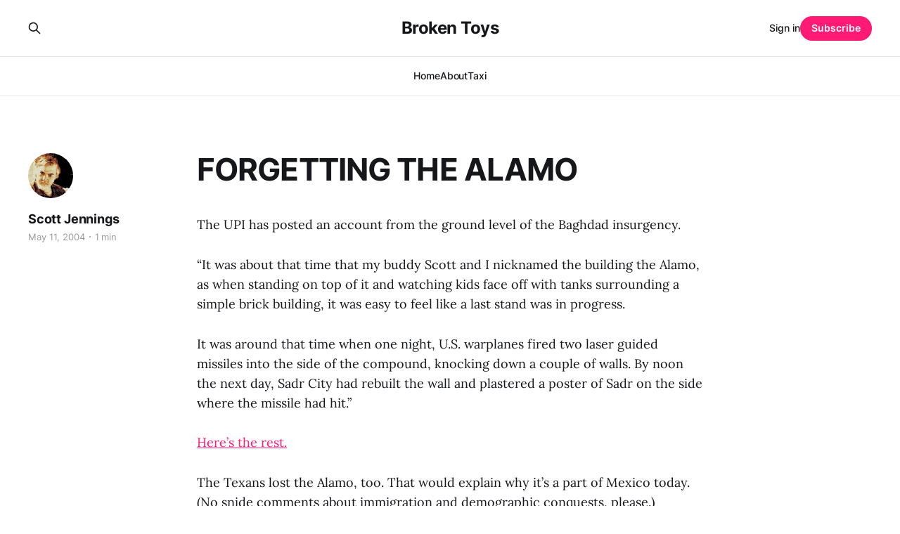

--- FILE ---
content_type: text/html; charset=utf-8
request_url: https://www.brokentoys.org/forgetting-the-alamo/
body_size: 4512
content:
<!DOCTYPE html>
<html lang="en">

<head>
    <meta charset="utf-8">
    <meta name="viewport" content="width=device-width, initial-scale=1">
    <title>FORGETTING THE ALAMO</title>
    <link rel="stylesheet" href="https://www.brokentoys.org/assets/built/screen.css?v=f3ba962bc3">

    <link rel="canonical" href="https://www.brokentoys.org/forgetting-the-alamo/">
    <meta name="referrer" content="no-referrer-when-downgrade">
    
    <meta property="og:site_name" content="Broken Toys">
    <meta property="og:type" content="article">
    <meta property="og:title" content="FORGETTING THE ALAMO">
    <meta property="og:description" content="The UPI has posted an account from the ground level of the Baghdad insurgency.


“It was about that time that my buddy Scott and I nicknamed the building the Alamo, as when standing on top of it and watching kids face off with tanks surrounding a simple brick building, it">
    <meta property="og:url" content="https://www.brokentoys.org/forgetting-the-alamo/">
    <meta property="og:image" content="https://static.ghost.org/v5.0.0/images/publication-cover.jpg">
    <meta property="article:published_time" content="2004-05-11T17:48:59.000Z">
    <meta property="article:modified_time" content="2004-05-11T17:48:59.000Z">
    
    <meta property="article:publisher" content="https://www.facebook.com/ghost">
    <meta name="twitter:card" content="summary_large_image">
    <meta name="twitter:title" content="FORGETTING THE ALAMO">
    <meta name="twitter:description" content="The UPI has posted an account from the ground level of the Baghdad insurgency.


“It was about that time that my buddy Scott and I nicknamed the building the Alamo, as when standing on top of it and watching kids face off with tanks surrounding a simple brick building, it">
    <meta name="twitter:url" content="https://www.brokentoys.org/forgetting-the-alamo/">
    <meta name="twitter:image" content="https://static.ghost.org/v5.0.0/images/publication-cover.jpg">
    <meta name="twitter:label1" content="Written by">
    <meta name="twitter:data1" content="Scott Jennings">
    <meta name="twitter:label2" content="Filed under">
    <meta name="twitter:data2" content="">
    <meta name="twitter:site" content="@ghost">
    <meta property="og:image:width" content="1200">
    <meta property="og:image:height" content="840">
    
    <script type="application/ld+json">
{
    "@context": "https://schema.org",
    "@type": "Article",
    "publisher": {
        "@type": "Organization",
        "name": "Broken Toys",
        "url": "https://www.brokentoys.org/",
        "logo": {
            "@type": "ImageObject",
            "url": "https://www.brokentoys.org/favicon.ico",
            "width": 48,
            "height": 48
        }
    },
    "author": {
        "@type": "Person",
        "name": "Scott Jennings",
        "image": {
            "@type": "ImageObject",
            "url": "https://www.gravatar.com/avatar/2e840d11bcad6b43d9f0dca441499705?s=250&r=x&d=mp",
            "width": 250,
            "height": 250
        },
        "url": "https://www.brokentoys.org/author/scott/",
        "sameAs": []
    },
    "headline": "FORGETTING THE ALAMO",
    "url": "https://www.brokentoys.org/forgetting-the-alamo/",
    "datePublished": "2004-05-11T17:48:59.000Z",
    "dateModified": "2004-05-11T17:48:59.000Z",
    "description": "The UPI has posted an account from the ground level of the Baghdad insurgency.\n\n\n“It was about that time that my buddy Scott and I nicknamed the building the Alamo, as when standing on top of it and watching kids face off with tanks surrounding a simple brick building, it was easy to feel like a last stand was in progress.\n\n\nIt was around that time when one night, U.S. warplanes fired two laser guided missiles into the side of the compound, knocking down a couple of walls. By noon the next day, ",
    "mainEntityOfPage": "https://www.brokentoys.org/forgetting-the-alamo/"
}
    </script>

    <meta name="generator" content="Ghost 6.13">
    <link rel="alternate" type="application/rss+xml" title="Broken Toys" href="https://www.brokentoys.org/rss/">
    <script defer src="https://cdn.jsdelivr.net/ghost/portal@~2.56/umd/portal.min.js" data-i18n="true" data-ghost="https://www.brokentoys.org/" data-key="27b0a476e96fe38062e7e73acc" data-api="https://broken-toys.ghost.io/ghost/api/content/" data-locale="en" crossorigin="anonymous"></script><style id="gh-members-styles">.gh-post-upgrade-cta-content,
.gh-post-upgrade-cta {
    display: flex;
    flex-direction: column;
    align-items: center;
    font-family: -apple-system, BlinkMacSystemFont, 'Segoe UI', Roboto, Oxygen, Ubuntu, Cantarell, 'Open Sans', 'Helvetica Neue', sans-serif;
    text-align: center;
    width: 100%;
    color: #ffffff;
    font-size: 16px;
}

.gh-post-upgrade-cta-content {
    border-radius: 8px;
    padding: 40px 4vw;
}

.gh-post-upgrade-cta h2 {
    color: #ffffff;
    font-size: 28px;
    letter-spacing: -0.2px;
    margin: 0;
    padding: 0;
}

.gh-post-upgrade-cta p {
    margin: 20px 0 0;
    padding: 0;
}

.gh-post-upgrade-cta small {
    font-size: 16px;
    letter-spacing: -0.2px;
}

.gh-post-upgrade-cta a {
    color: #ffffff;
    cursor: pointer;
    font-weight: 500;
    box-shadow: none;
    text-decoration: underline;
}

.gh-post-upgrade-cta a:hover {
    color: #ffffff;
    opacity: 0.8;
    box-shadow: none;
    text-decoration: underline;
}

.gh-post-upgrade-cta a.gh-btn {
    display: block;
    background: #ffffff;
    text-decoration: none;
    margin: 28px 0 0;
    padding: 8px 18px;
    border-radius: 4px;
    font-size: 16px;
    font-weight: 600;
}

.gh-post-upgrade-cta a.gh-btn:hover {
    opacity: 0.92;
}</style>
    <script defer src="https://cdn.jsdelivr.net/ghost/sodo-search@~1.8/umd/sodo-search.min.js" data-key="27b0a476e96fe38062e7e73acc" data-styles="https://cdn.jsdelivr.net/ghost/sodo-search@~1.8/umd/main.css" data-sodo-search="https://broken-toys.ghost.io/" data-locale="en" crossorigin="anonymous"></script>
    
    <link href="https://www.brokentoys.org/webmentions/receive/" rel="webmention">
    <script defer src="/public/cards.min.js?v=f3ba962bc3"></script>
    <link rel="stylesheet" type="text/css" href="/public/cards.min.css?v=f3ba962bc3">
    <script defer src="/public/member-attribution.min.js?v=f3ba962bc3"></script><style>:root {--ghost-accent-color: #ff1a75;}</style>
    <!-- Google tag (gtag.js) -->
<script async src="https://www.googletagmanager.com/gtag/js?id=G-X8MT62YVHN"></script>
<script>
  window.dataLayer = window.dataLayer || [];
  function gtag(){dataLayer.push(arguments);}
  gtag('js', new Date());

  gtag('config', 'G-X8MT62YVHN');
</script>
</head>

<body class="post-template tag-hash-import-2023-12-14-01-45 is-head-stacked has-serif-body">
<div class="gh-site">

    <header id="gh-head" class="gh-head gh-outer">
        <div class="gh-head-inner gh-inner">
            <div class="gh-head-brand">
                <div class="gh-head-brand-wrapper">
                    
                    <a class="gh-head-logo" href="https://www.brokentoys.org">
                            Broken Toys
                    </a>
                    
                </div>
                <button class="gh-search gh-icon-btn" aria-label="Search this site" data-ghost-search><svg xmlns="http://www.w3.org/2000/svg" fill="none" viewBox="0 0 24 24" stroke="currentColor" stroke-width="2" width="20" height="20"><path stroke-linecap="round" stroke-linejoin="round" d="M21 21l-6-6m2-5a7 7 0 11-14 0 7 7 0 0114 0z"></path></svg></button>
                <button class="gh-burger"></button>
            </div>

            <nav class="gh-head-menu">
                <ul class="nav">
    <li class="nav-home"><a href="https://www.brokentoys.org/">Home</a></li>
    <li class="nav-about"><a href="https://www.brokentoys.org/about/">About</a></li>
    <li class="nav-taxi"><a href="https://www.brokentoys.org/the-time-i-got-drunk-and-taxid-to-victory/">Taxi</a></li>
</ul>

            </nav>

            <div class="gh-head-actions">
                    <button class="gh-search gh-icon-btn" aria-label="Search this site" data-ghost-search><svg xmlns="http://www.w3.org/2000/svg" fill="none" viewBox="0 0 24 24" stroke="currentColor" stroke-width="2" width="20" height="20"><path stroke-linecap="round" stroke-linejoin="round" d="M21 21l-6-6m2-5a7 7 0 11-14 0 7 7 0 0114 0z"></path></svg></button>
                    <div class="gh-head-members">
                                <a class="gh-head-link" href="#/portal/signin" data-portal="signin">Sign in</a>
                                <a class="gh-head-btn gh-btn gh-primary-btn" href="#/portal/signup" data-portal="signup">Subscribe</a>
                    </div>
            </div>
        </div>
    </header>

    
<main class="gh-main">
        <article class="gh-article post tag-hash-import-2023-12-14-01-45 no-image">

            <header class="gh-article-header gh-canvas">

                <h1 class="gh-article-title">FORGETTING THE ALAMO</h1>

                    <aside class="gh-article-sidebar">

        <div class="gh-author-image-list">
                <a class="gh-author-image" href="/author/scott/">
                        <img src="https://www.gravatar.com/avatar/2e840d11bcad6b43d9f0dca441499705?s&#x3D;250&amp;r&#x3D;x&amp;d&#x3D;mp" alt="Scott Jennings">
                </a>
        </div>

        <div class="gh-author-name-list">
                <h4 class="gh-author-name">
                    <a href="/author/scott/">Scott Jennings</a>
                </h4>
                
        </div>

        <div class="gh-article-meta">
            <div class="gh-article-meta-inner">
                <time class="gh-article-date" datetime="2004-05-11">May 11, 2004</time>
                    <span class="gh-article-meta-sep"></span>
                    <span class="gh-article-length">1 min</span>
            </div>
        </div>

    </aside>


                            </header>

            <section class="gh-content gh-canvas">
                <!--kg-card-begin: html--><p>The UPI has posted an account from the ground level of the Baghdad insurgency.</p>
<p>&#8220;It was about that time that my buddy Scott and I nicknamed the building the Alamo, as when standing on top of it and watching kids face off with tanks surrounding a simple brick building, it was easy to feel like a last stand was in progress. </p>
<p>It was around that time when one night, U.S. warplanes fired two laser guided missiles into the side of the compound, knocking down a couple of walls. By noon the next day, Sadr City had rebuilt the wall and plastered a poster of Sadr on the side where the missile had hit.&#8221;</p>
<p><a href="http://www.upi.com/view.cfm?StoryID=20040511-025818-2633r">Here&#8217;s the rest.</a></p>
<p>The Texans lost the Alamo, too. That would explain why it&#8217;s a part of Mexico today. (No snide comments about immigration and demographic conquests, please.) </p>
<p>Meanwhile, al-Qaeda is posting snuff porn, I guess just to keep us bombing random buildings.</p>
<!--kg-card-end: html-->
            </section>

        </article>

                <div class="gh-read-next gh-canvas">
                <section class="gh-pagehead">
                    <h4 class="gh-pagehead-title">Read next</h4>
                </section>

                <div class="gh-topic gh-topic-grid">
                    <div class="gh-topic-content">
                            <article class="gh-card post no-image">
    <a class="gh-card-link" href="/look-upon-thy-works-you/">

        <div class="gh-card-wrapper">
            <header class="gh-card-header">
                <h3 class="gh-card-title">Look Upon Thy Works, You</h3>
            </header>

                    <div class="gh-card-excerpt">When I was a young punk I dyed my hair, sneered at everyone, and thought “Kill your parents” was an arch joke.





Now my generation dyes their hair (to hide the grey), sneers at the camera, and exhorts you to let your parents die for their stock options.





We have</div>

            <footer class="gh-card-footer">
                <span class="gh-card-author">Scott Jennings</span>
                <time class="gh-card-date" datetime="2021-06-07">Jun 7, 2021</time>
            </footer>
        </div>
    </a>
</article>                            <article class="gh-card post no-image">
    <a class="gh-card-link" href="/pretty-hearthstone-machine/">

        <div class="gh-card-wrapper">
            <header class="gh-card-header">
                <h3 class="gh-card-title">Pretty Hearthstone Machine</h3>
            </header>

                    <div class="gh-card-excerpt">you are
the perfect draw
the perfect draw
the perfect draw</div>

            <footer class="gh-card-footer">
                <span class="gh-card-author">Scott Jennings</span>
                <time class="gh-card-date" datetime="2021-04-12">Apr 12, 2021</time>
            </footer>
        </div>
    </a>
</article>                            <article class="gh-card post no-image">
    <a class="gh-card-link" href="/the-stab-in-the-back/">

        <div class="gh-card-wrapper">
            <header class="gh-card-header">
                <h3 class="gh-card-title">The Stab In The Back</h3>
            </header>

                    <div class="gh-card-excerpt">As entertainment a while back, I used to tell the story of World War One. It was great fun at parties. I’d get rolling during work lunches at bougie little lunch places, and half of the establishment would be staring balefully at our table around the time I cut</div>

            <footer class="gh-card-footer">
                <span class="gh-card-author">Scott Jennings</span>
                <time class="gh-card-date" datetime="2020-12-03">Dec 3, 2020</time>
            </footer>
        </div>
    </a>
</article>                    </div>
                </div>
            </div>

        </main>

    <footer class="gh-foot gh-outer">
        <div class="gh-foot-inner gh-inner">
                <section class="gh-subscribe">
                    <h3 class="gh-subscribe-title">Subscribe to Broken Toys</h3>
                        <div class="gh-subscribe-description">Tired of opening web browsers? Subscribe now and you&#x27;ll get every story posted in your email.</div>
                    <button class="gh-subscribe-btn gh-btn" data-portal="signup"><svg width="20" height="20" viewBox="0 0 20 20" fill="none" stroke="currentColor" xmlns="http://www.w3.org/2000/svg">
    <path d="M3.33332 3.33334H16.6667C17.5833 3.33334 18.3333 4.08334 18.3333 5.00001V15C18.3333 15.9167 17.5833 16.6667 16.6667 16.6667H3.33332C2.41666 16.6667 1.66666 15.9167 1.66666 15V5.00001C1.66666 4.08334 2.41666 3.33334 3.33332 3.33334Z" stroke-width="1.5" stroke-linecap="round" stroke-linejoin="round"/>
    <path d="M18.3333 5L9.99999 10.8333L1.66666 5" stroke-width="1.5" stroke-linecap="round" stroke-linejoin="round"/>
</svg> Subscribe now</button>
                </section>

            <nav class="gh-foot-menu">
                <ul class="nav">
    <li class="nav-sign-up"><a href="#/portal/">Sign up</a></li>
</ul>

            </nav>

            <div class="gh-copyright">
                    Broken Toys © 2026. Powered by <a href="https://ghost.org/" target="_blank" rel="noopener">Ghost</a>
            </div>
        </div>
    </footer>

</div>

    <div class="pswp" tabindex="-1" role="dialog" aria-hidden="true">
    <div class="pswp__bg"></div>

    <div class="pswp__scroll-wrap">
        <div class="pswp__container">
            <div class="pswp__item"></div>
            <div class="pswp__item"></div>
            <div class="pswp__item"></div>
        </div>

        <div class="pswp__ui pswp__ui--hidden">
            <div class="pswp__top-bar">
                <div class="pswp__counter"></div>

                <button class="pswp__button pswp__button--close" title="Close (Esc)"></button>
                <button class="pswp__button pswp__button--share" title="Share"></button>
                <button class="pswp__button pswp__button--fs" title="Toggle fullscreen"></button>
                <button class="pswp__button pswp__button--zoom" title="Zoom in/out"></button>

                <div class="pswp__preloader">
                    <div class="pswp__preloader__icn">
                        <div class="pswp__preloader__cut">
                            <div class="pswp__preloader__donut"></div>
                        </div>
                    </div>
                </div>
            </div>

            <div class="pswp__share-modal pswp__share-modal--hidden pswp__single-tap">
                <div class="pswp__share-tooltip"></div>
            </div>

            <button class="pswp__button pswp__button--arrow--left" title="Previous (arrow left)"></button>
            <button class="pswp__button pswp__button--arrow--right" title="Next (arrow right)"></button>

            <div class="pswp__caption">
                <div class="pswp__caption__center"></div>
            </div>
        </div>
    </div>
</div>
<script src="https://www.brokentoys.org/assets/built/main.min.js?v=f3ba962bc3"></script>



</body>

</html>
